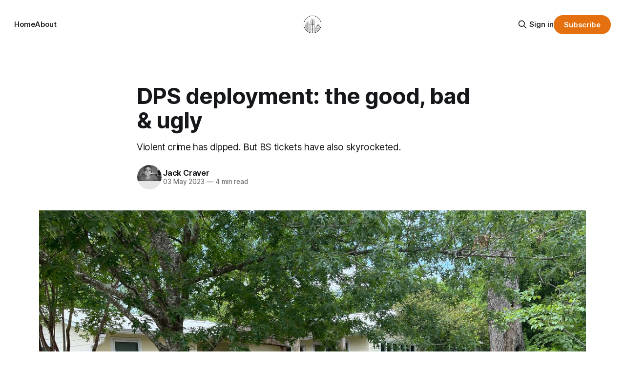

--- FILE ---
content_type: text/html; charset=utf-8
request_url: https://www.austinpolitics.net/untitled-29/
body_size: 7448
content:
<!DOCTYPE html>
<html lang="en">
<head>

    <title>DPS deployment: the good, bad &amp; ugly</title>
    <meta charset="utf-8">
    <meta name="viewport" content="width=device-width, initial-scale=1.0">
    
    <link rel="preload" as="style" href="https://www.austinpolitics.net/assets/built/screen.css?v=255b4c2771">
    <link rel="preload" as="script" href="https://www.austinpolitics.net/assets/built/source.js?v=255b4c2771">
    
    <link rel="preload" as="font" type="font/woff2" href="https://www.austinpolitics.net/assets/fonts/inter-roman.woff2?v=255b4c2771" crossorigin="anonymous">
<style>
    @font-face {
        font-family: "Inter";
        font-style: normal;
        font-weight: 100 900;
        font-display: optional;
        src: url(https://www.austinpolitics.net/assets/fonts/inter-roman.woff2?v=255b4c2771) format("woff2");
        unicode-range: U+0000-00FF, U+0131, U+0152-0153, U+02BB-02BC, U+02C6, U+02DA, U+02DC, U+0304, U+0308, U+0329, U+2000-206F, U+2074, U+20AC, U+2122, U+2191, U+2193, U+2212, U+2215, U+FEFF, U+FFFD;
    }
</style>

    <link rel="stylesheet" type="text/css" href="https://www.austinpolitics.net/assets/built/screen.css?v=255b4c2771">

    <style>
        :root {
            --background-color: #ffffff
        }
    </style>

    <script>
        /* The script for calculating the color contrast has been taken from
        https://gomakethings.com/dynamically-changing-the-text-color-based-on-background-color-contrast-with-vanilla-js/ */
        var accentColor = getComputedStyle(document.documentElement).getPropertyValue('--background-color');
        accentColor = accentColor.trim().slice(1);

        if (accentColor.length === 3) {
            accentColor = accentColor[0] + accentColor[0] + accentColor[1] + accentColor[1] + accentColor[2] + accentColor[2];
        }

        var r = parseInt(accentColor.substr(0, 2), 16);
        var g = parseInt(accentColor.substr(2, 2), 16);
        var b = parseInt(accentColor.substr(4, 2), 16);
        var yiq = ((r * 299) + (g * 587) + (b * 114)) / 1000;
        var textColor = (yiq >= 128) ? 'dark' : 'light';

        document.documentElement.className = `has-${textColor}-text`;
    </script>

    <meta name="description" content="Violent crime has dipped. But BS tickets have also skyrocketed.">
    <link rel="canonical" href="https://www.austinpolitics.net/untitled-29/">
    <meta name="referrer" content="no-referrer-when-downgrade">
    
    <meta property="og:site_name" content="The Austin Politics Newsletter">
    <meta property="og:type" content="article">
    <meta property="og:title" content="DPS deployment: the good, bad &amp; ugly">
    <meta property="og:description" content="Violent crime has dipped. But BS tickets have also skyrocketed.">
    <meta property="og:url" content="https://www.austinpolitics.net/untitled-29/">
    <meta property="og:image" content="https://www.austinpolitics.net/content/images/size/w1200/2023/05/IMG_0721.jpg">
    <meta property="article:published_time" content="2023-05-03T22:21:51.000Z">
    <meta property="article:modified_time" content="2023-05-03T22:21:51.000Z">
    <meta property="article:publisher" content="https://www.facebook.com/ghost">
    <meta name="twitter:card" content="summary_large_image">
    <meta name="twitter:title" content="DPS deployment: the good, bad &amp; ugly">
    <meta name="twitter:description" content="Violent crime has dipped. But BS tickets have also skyrocketed.">
    <meta name="twitter:url" content="https://www.austinpolitics.net/untitled-29/">
    <meta name="twitter:image" content="https://www.austinpolitics.net/content/images/size/w1200/2023/05/IMG_0721.jpg">
    <meta name="twitter:label1" content="Written by">
    <meta name="twitter:data1" content="Jack Craver">
    <meta name="twitter:site" content="@ghost">
    <meta property="og:image:width" content="1200">
    <meta property="og:image:height" content="900">
    
    <script type="application/ld+json">
{
    "@context": "https://schema.org",
    "@type": "Article",
    "publisher": {
        "@type": "Organization",
        "name": "The Austin Politics Newsletter",
        "url": "https://www.austinpolitics.net/",
        "logo": {
            "@type": "ImageObject",
            "url": "https://www.austinpolitics.net/content/images/2023/01/noun-2.png",
            "width": 60,
            "height": 60
        }
    },
    "author": {
        "@type": "Person",
        "name": "Jack Craver",
        "image": {
            "@type": "ImageObject",
            "url": "https://www.austinpolitics.net/content/images/size/w1200/2024/09/Photo-on-9-17-24-at-9.20-PM.jpg",
            "width": 1200,
            "height": 800
        },
        "url": "https://www.austinpolitics.net/author/jack/",
        "sameAs": []
    },
    "headline": "DPS deployment: the good, bad &amp; ugly",
    "url": "https://www.austinpolitics.net/untitled-29/",
    "datePublished": "2023-05-03T22:21:51.000Z",
    "dateModified": "2023-05-03T22:21:51.000Z",
    "image": {
        "@type": "ImageObject",
        "url": "https://www.austinpolitics.net/content/images/size/w1200/2023/05/IMG_0721.jpg",
        "width": 1200,
        "height": 900
    },
    "description": "Violent crime has dipped. But BS tickets have also skyrocketed. ",
    "mainEntityOfPage": "https://www.austinpolitics.net/untitled-29/"
}
    </script>

    <meta name="generator" content="Ghost 6.13">
    <link rel="alternate" type="application/rss+xml" title="The Austin Politics Newsletter" href="https://www.austinpolitics.net/rss/">
    <script defer src="https://cdn.jsdelivr.net/ghost/portal@~2.56/umd/portal.min.js" data-i18n="true" data-ghost="https://www.austinpolitics.net/" data-key="c06579930f10c8657d9814f63f" data-api="https://the-austin-politics-newsletter.ghost.io/ghost/api/content/" data-locale="en" crossorigin="anonymous"></script><style id="gh-members-styles">.gh-post-upgrade-cta-content,
.gh-post-upgrade-cta {
    display: flex;
    flex-direction: column;
    align-items: center;
    font-family: -apple-system, BlinkMacSystemFont, 'Segoe UI', Roboto, Oxygen, Ubuntu, Cantarell, 'Open Sans', 'Helvetica Neue', sans-serif;
    text-align: center;
    width: 100%;
    color: #ffffff;
    font-size: 16px;
}

.gh-post-upgrade-cta-content {
    border-radius: 8px;
    padding: 40px 4vw;
}

.gh-post-upgrade-cta h2 {
    color: #ffffff;
    font-size: 28px;
    letter-spacing: -0.2px;
    margin: 0;
    padding: 0;
}

.gh-post-upgrade-cta p {
    margin: 20px 0 0;
    padding: 0;
}

.gh-post-upgrade-cta small {
    font-size: 16px;
    letter-spacing: -0.2px;
}

.gh-post-upgrade-cta a {
    color: #ffffff;
    cursor: pointer;
    font-weight: 500;
    box-shadow: none;
    text-decoration: underline;
}

.gh-post-upgrade-cta a:hover {
    color: #ffffff;
    opacity: 0.8;
    box-shadow: none;
    text-decoration: underline;
}

.gh-post-upgrade-cta a.gh-btn {
    display: block;
    background: #ffffff;
    text-decoration: none;
    margin: 28px 0 0;
    padding: 8px 18px;
    border-radius: 4px;
    font-size: 16px;
    font-weight: 600;
}

.gh-post-upgrade-cta a.gh-btn:hover {
    opacity: 0.92;
}</style><script async src="https://js.stripe.com/v3/"></script>
    <script defer src="https://cdn.jsdelivr.net/ghost/sodo-search@~1.8/umd/sodo-search.min.js" data-key="c06579930f10c8657d9814f63f" data-styles="https://cdn.jsdelivr.net/ghost/sodo-search@~1.8/umd/main.css" data-sodo-search="https://the-austin-politics-newsletter.ghost.io/" data-locale="en" crossorigin="anonymous"></script>
    
    <link href="https://www.austinpolitics.net/webmentions/receive/" rel="webmention">
    <script defer src="/public/cards.min.js?v=255b4c2771"></script>
    <link rel="stylesheet" type="text/css" href="/public/cards.min.css?v=255b4c2771">
    <script defer src="/public/member-attribution.min.js?v=255b4c2771"></script>
    <script defer src="/public/ghost-stats.min.js?v=255b4c2771" data-stringify-payload="false" data-datasource="analytics_events" data-storage="localStorage" data-host="https://www.austinpolitics.net/.ghost/analytics/api/v1/page_hit"  tb_site_uuid="0b8a4355-6b8e-4f8b-86b7-1a592ceaf244" tb_post_uuid="dd589ca1-3662-4c93-a7d5-c0af5a5a08bd" tb_post_type="post" tb_member_uuid="undefined" tb_member_status="undefined"></script><style>:root {--ghost-accent-color: #e57010;}</style>

</head>
<body class="post-template has-sans-title has-sans-body">

<div class="gh-viewport">
    
    <header id="gh-navigation" class="gh-navigation is-middle-logo gh-outer">
    <div class="gh-navigation-inner gh-inner">

        <div class="gh-navigation-brand">
            <a class="gh-navigation-logo is-title" href="https://www.austinpolitics.net">
                    <img src="https://www.austinpolitics.net/content/images/2023/01/noun-2.png" alt="The Austin Politics Newsletter">
            </a>
            <button class="gh-search gh-icon-button" aria-label="Search this site" data-ghost-search>
    <svg xmlns="http://www.w3.org/2000/svg" fill="none" viewBox="0 0 24 24" stroke="currentColor" stroke-width="2" width="20" height="20"><path stroke-linecap="round" stroke-linejoin="round" d="M21 21l-6-6m2-5a7 7 0 11-14 0 7 7 0 0114 0z"></path></svg></button>            <button class="gh-burger gh-icon-button" aria-label="Menu">
                <svg xmlns="http://www.w3.org/2000/svg" width="24" height="24" fill="currentColor" viewBox="0 0 256 256"><path d="M224,128a8,8,0,0,1-8,8H40a8,8,0,0,1,0-16H216A8,8,0,0,1,224,128ZM40,72H216a8,8,0,0,0,0-16H40a8,8,0,0,0,0,16ZM216,184H40a8,8,0,0,0,0,16H216a8,8,0,0,0,0-16Z"></path></svg>                <svg xmlns="http://www.w3.org/2000/svg" width="24" height="24" fill="currentColor" viewBox="0 0 256 256"><path d="M205.66,194.34a8,8,0,0,1-11.32,11.32L128,139.31,61.66,205.66a8,8,0,0,1-11.32-11.32L116.69,128,50.34,61.66A8,8,0,0,1,61.66,50.34L128,116.69l66.34-66.35a8,8,0,0,1,11.32,11.32L139.31,128Z"></path></svg>            </button>
        </div>

        <nav class="gh-navigation-menu">
            <ul class="nav">
    <li class="nav-home"><a href="https://www.austinpolitics.net/">Home</a></li>
    <li class="nav-about"><a href="https://www.austinpolitics.net/about/">About</a></li>
</ul>

        </nav>

        <div class="gh-navigation-actions">
                <button class="gh-search gh-icon-button" aria-label="Search this site" data-ghost-search>
    <svg xmlns="http://www.w3.org/2000/svg" fill="none" viewBox="0 0 24 24" stroke="currentColor" stroke-width="2" width="20" height="20"><path stroke-linecap="round" stroke-linejoin="round" d="M21 21l-6-6m2-5a7 7 0 11-14 0 7 7 0 0114 0z"></path></svg></button>                <div class="gh-navigation-members">
                            <a href="#/portal/signin" data-portal="signin">Sign in</a>
                                <a class="gh-button" href="#/portal/signup" data-portal="signup">Subscribe</a>
                </div>
        </div>

    </div>
</header>

    

<main class="gh-main">

    <article class="gh-article post">

        <header class="gh-article-header gh-canvas">

            <h1 class="gh-article-title is-title">DPS deployment: the good, bad &amp; ugly</h1>
                <p class="gh-article-excerpt is-body">Violent crime has dipped. But BS tickets have also skyrocketed. </p>

            <div class="gh-article-meta">
                <div class="gh-article-author-image instapaper_ignore">
                            <a href="/author/jack/">
                                <img class="author-profile-image" src="/content/images/size/w160/2024/09/Photo-on-9-17-24-at-9.20-PM.jpg" alt="Jack Craver">
                            </a>
                </div>
                <div class="gh-article-meta-wrapper">
                    <h4 class="gh-article-author-name"><a href="/author/jack/">Jack Craver</a></h4>
                    <div class="gh-article-meta-content">
                        <time class="gh-article-meta-date" datetime="2023-05-03">03 May 2023</time>
                            <span class="gh-article-meta-length"><span class="bull">—</span> 4 min read</span>
                    </div>
                </div>
            </div>

                <figure class="gh-article-image">
        <img
            srcset="/content/images/size/w320/2023/05/IMG_0721.jpg 320w,
                    /content/images/size/w600/2023/05/IMG_0721.jpg 600w,
                    /content/images/size/w960/2023/05/IMG_0721.jpg 960w,
                    /content/images/size/w1200/2023/05/IMG_0721.jpg 1200w,
                    /content/images/size/w2000/2023/05/IMG_0721.jpg 2000w"
            sizes="(max-width: 1200px) 100vw, 1120px"
            src="/content/images/size/w1200/2023/05/IMG_0721.jpg"
            alt="DPS deployment: the good, bad &amp; ugly"
        >
            <figcaption>A sign for Prop A, against Prop B. Prop A will definitely pass...Prop B might pass too but I doubt it. The police union spent $277K gathering signatures but has given up on the campaign.&nbsp;</figcaption>
    </figure>

        </header>

        <section class="gh-content gh-canvas is-body">
            <p>A little more than a month after the state Department of Public Safety began assisting the Austin Police Dept with patrol operations, City Council got its first chance Tuesday morning to ask questions of DPS Director Steven McCraw. </p><p><strong><em>The night before...Chacon upbraids Public Safety Commission</em></strong></p><p>Before we get to that though, it's worth highlighting some comments made by APD Chief Joe Chacon to the Public Safety Commission the night before. The PSC, which is made up of volunteers appointed by Council members, asked Chacon to comment on the proposed renewal of the police department's license plate reader program. Chacon responded that he had not planned on answering questions about that issue or any other because he was unhappy with the treatment of APD personnel at past meetings of the commission. </p><p>The most obvious recent example was former PSC Chair Becky Bernhardt <a href="https://www.austinmonitor.com/stories/2023/04/public-safety-commission-chair-joins-familys-calls-for-more-information-on-austin-police-shooting-death/?ref=austinpolitics.net">raking APD over the coals</a> over the department's unresponsiveness to requests for information from family members of Rajan Moonesinghe. </p><p>Said Chacon, as quoted by the <a href="https://www.austinmonitor.com/stories/2023/05/apd-public-safety-commission-clash-over-decorum-responsiveness/?ref=austinpolitics.net">Monitor</a>:  </p><p>“I don’t want to put my employees into an environment where they feel like they’re being attacked,” he said. “And, quite honestly, if it continues to happen in the future, I will remove my staff from the meeting.”</p><p>The new PSC chair, Nelly Paulina Ramirez, said it was disappointing that the police department would not comment on a policy the commission is tasked with reviewing. Especially since there will not be another commission meeting before Council is scheduled to vote on the policy. </p><p>Chacon is within his rights to demand decorum from commissioners –– he's not the only department head to have done so –– but it's absurd for him to suggest that the police department doesn't have to attend the commission if it doesn't want. The commission was appointed by Council, which was elected by the community, the community his department exists to serve. </p><p>Now...on to the DPS meeting yesterday...</p><p><strong>More data shows crime down in April. Was it due to DPS? </strong></p><p>Speaking to City Council members, APD's chief data scientist Jonathan Kringen said that he is "approaching a level of certainty" that the deployment of state troopers over a month ago has led to a reduction in violent crime. The outcome, he said, is unsurprising. Decades of randomized control trials show that "directed patrol" to crime hot spots leads to crime reductions, he said. </p><p>In the chart below, red dots represent weeks in April in each of the past four years (only two weeks are included from 2020). The yellow dots represent every other week. </p>
<aside class="gh-post-upgrade-cta">
    <div class="gh-post-upgrade-cta-content" style="background-color: #e57010">
            <h2>This post is for paying subscribers only</h2>
            <a class="gh-btn" data-portal="signup" href="#/portal/signup" style="color:#e57010">Subscribe now</a>
            <p><small>Already have an account? <a data-portal="signin" href="#/portal/signin">Sign in</a></small></p>
    </div>
</aside>

        </section>

    </article>


</main>


            <section class="gh-container is-grid gh-outer">
                <div class="gh-container-inner gh-inner">
                    <h2 class="gh-container-title">Read more</h2>
                    <div class="gh-feed">
                            <article class="gh-card post">
    <a class="gh-card-link" href="/the-state-of-project-connect/">
            <figure class="gh-card-image">
                <img
                    srcset="/content/images/size/w160/format/webp/2026/01/Bus-Stop-Airport.jpeg 160w,
                            /content/images/size/w320/format/webp/2026/01/Bus-Stop-Airport.jpeg 320w,
                            /content/images/size/w600/format/webp/2026/01/Bus-Stop-Airport.jpeg 600w,
                            /content/images/size/w960/format/webp/2026/01/Bus-Stop-Airport.jpeg 960w,
                            /content/images/size/w1200/format/webp/2026/01/Bus-Stop-Airport.jpeg 1200w,
                            /content/images/size/w2000/format/webp/2026/01/Bus-Stop-Airport.jpeg 2000w"
                    sizes="320px"
                    src="/content/images/size/w600/2026/01/Bus-Stop-Airport.jpeg"
                    alt="The state of Project Connect"
                    loading="lazy"
                >
            </figure>
        <div class="gh-card-wrapper">
            <h3 class="gh-card-title is-title">The state of Project Connect</h3>
                <p class="gh-card-excerpt is-body">And should the train go to the airport? </p>
            <footer class="gh-card-meta">
                        <svg xmlns="http://www.w3.org/2000/svg" viewBox="0 0 20 20" height="20" width="20" id="Lock-1--Streamline-Ultimate"><defs></defs><title>lock-1</title><path d="M4.375 8.125h11.25s1.25 0 1.25 1.25v8.75s0 1.25 -1.25 1.25H4.375s-1.25 0 -1.25 -1.25v-8.75s0 -1.25 1.25 -1.25" fill="none" stroke="currentcolor" stroke-linecap="round" stroke-linejoin="round" stroke-width="1.5"></path><path d="M5.625 8.125V5a4.375 4.375 0 0 1 8.75 0v3.125" fill="none" stroke="currentcolor" stroke-linecap="round" stroke-linejoin="round" stroke-width="1.5"></path><path d="m10 12.5 0 2.5" fill="none" stroke="currentcolor" stroke-linecap="round" stroke-linejoin="round" stroke-width="1.5"></path></svg>                <!--
             -->
                    <span class="gh-card-author">By Jack Craver</span>
                    <time class="gh-card-date" datetime="2026-01-23">23 Jan 2026</time>
                <!--
         --></footer>
        </div>
    </a>
</article>
                            <article class="gh-card post">
    <a class="gh-card-link" href="/next-step-for-light-rail-federal-funds/">
            <figure class="gh-card-image">
                <img
                    srcset="/content/images/size/w160/format/webp/2026/01/Rendering-of-HEB-grocery-store-at-light-rail-station.jpg.png 160w,
                            /content/images/size/w320/format/webp/2026/01/Rendering-of-HEB-grocery-store-at-light-rail-station.jpg.png 320w,
                            /content/images/size/w600/format/webp/2026/01/Rendering-of-HEB-grocery-store-at-light-rail-station.jpg.png 600w,
                            /content/images/size/w960/format/webp/2026/01/Rendering-of-HEB-grocery-store-at-light-rail-station.jpg.png 960w,
                            /content/images/size/w1200/format/webp/2026/01/Rendering-of-HEB-grocery-store-at-light-rail-station.jpg.png 1200w,
                            /content/images/size/w2000/format/webp/2026/01/Rendering-of-HEB-grocery-store-at-light-rail-station.jpg.png 2000w"
                    sizes="320px"
                    src="/content/images/size/w600/2026/01/Rendering-of-HEB-grocery-store-at-light-rail-station.jpg.png"
                    alt="Next step for light rail: federal funds"
                    loading="lazy"
                >
            </figure>
        <div class="gh-card-wrapper">
            <h3 class="gh-card-title is-title">Next step for light rail: federal funds</h3>
                <p class="gh-card-excerpt is-body">From the Trump administration??</p>
            <footer class="gh-card-meta">
                        <svg xmlns="http://www.w3.org/2000/svg" viewBox="0 0 20 20" height="20" width="20" id="Lock-1--Streamline-Ultimate"><defs></defs><title>lock-1</title><path d="M4.375 8.125h11.25s1.25 0 1.25 1.25v8.75s0 1.25 -1.25 1.25H4.375s-1.25 0 -1.25 -1.25v-8.75s0 -1.25 1.25 -1.25" fill="none" stroke="currentcolor" stroke-linecap="round" stroke-linejoin="round" stroke-width="1.5"></path><path d="M5.625 8.125V5a4.375 4.375 0 0 1 8.75 0v3.125" fill="none" stroke="currentcolor" stroke-linecap="round" stroke-linejoin="round" stroke-width="1.5"></path><path d="m10 12.5 0 2.5" fill="none" stroke="currentcolor" stroke-linecap="round" stroke-linejoin="round" stroke-width="1.5"></path></svg>                <!--
             -->
                    <span class="gh-card-author">By Jack Craver</span>
                    <time class="gh-card-date" datetime="2026-01-21">21 Jan 2026</time>
                <!--
         --></footer>
        </div>
    </a>
</article>
                            <article class="gh-card post">
    <a class="gh-card-link" href="/how-do-you-define-a-billboard/">
            <figure class="gh-card-image">
                <img
                    srcset="/content/images/size/w160/format/webp/2026/01/Billboard.jpeg 160w,
                            /content/images/size/w320/format/webp/2026/01/Billboard.jpeg 320w,
                            /content/images/size/w600/format/webp/2026/01/Billboard.jpeg 600w,
                            /content/images/size/w960/format/webp/2026/01/Billboard.jpeg 960w,
                            /content/images/size/w1200/format/webp/2026/01/Billboard.jpeg 1200w,
                            /content/images/size/w2000/format/webp/2026/01/Billboard.jpeg 2000w"
                    sizes="320px"
                    src="/content/images/size/w600/2026/01/Billboard.jpeg"
                    alt="How do you define a billboard?"
                    loading="lazy"
                >
            </figure>
        <div class="gh-card-wrapper">
            <h3 class="gh-card-title is-title">How do you define a billboard?</h3>
                <p class="gh-card-excerpt is-body">&amp; do we need more ads in public spaces? </p>
            <footer class="gh-card-meta">
<!--
             -->
                    <span class="gh-card-author">By Jack Craver</span>
                    <time class="gh-card-date" datetime="2026-01-20">20 Jan 2026</time>
                <!--
         --></footer>
        </div>
    </a>
</article>
                            <article class="gh-card post">
    <a class="gh-card-link" href="/the-ice-battle-c/">
            <figure class="gh-card-image">
                <img
                    srcset="/content/images/size/w160/format/webp/2026/01/Police-Cars.jpeg 160w,
                            /content/images/size/w320/format/webp/2026/01/Police-Cars.jpeg 320w,
                            /content/images/size/w600/format/webp/2026/01/Police-Cars.jpeg 600w,
                            /content/images/size/w960/format/webp/2026/01/Police-Cars.jpeg 960w,
                            /content/images/size/w1200/format/webp/2026/01/Police-Cars.jpeg 1200w,
                            /content/images/size/w2000/format/webp/2026/01/Police-Cars.jpeg 2000w"
                    sizes="320px"
                    src="/content/images/size/w600/2026/01/Police-Cars.jpeg"
                    alt="The ICE battle comes to Austin"
                    loading="lazy"
                >
            </figure>
        <div class="gh-card-wrapper">
            <h3 class="gh-card-title is-title">The ICE battle comes to Austin</h3>
                <p class="gh-card-excerpt is-body">APD&#x27;s approach remains unclear. </p>
            <footer class="gh-card-meta">
                        <svg xmlns="http://www.w3.org/2000/svg" viewBox="0 0 20 20" height="20" width="20" id="Lock-1--Streamline-Ultimate"><defs></defs><title>lock-1</title><path d="M4.375 8.125h11.25s1.25 0 1.25 1.25v8.75s0 1.25 -1.25 1.25H4.375s-1.25 0 -1.25 -1.25v-8.75s0 -1.25 1.25 -1.25" fill="none" stroke="currentcolor" stroke-linecap="round" stroke-linejoin="round" stroke-width="1.5"></path><path d="M5.625 8.125V5a4.375 4.375 0 0 1 8.75 0v3.125" fill="none" stroke="currentcolor" stroke-linecap="round" stroke-linejoin="round" stroke-width="1.5"></path><path d="m10 12.5 0 2.5" fill="none" stroke="currentcolor" stroke-linecap="round" stroke-linejoin="round" stroke-width="1.5"></path></svg>                <!--
             -->
                    <span class="gh-card-author">By Jack Craver</span>
                    <time class="gh-card-date" datetime="2026-01-15">15 Jan 2026</time>
                <!--
         --></footer>
        </div>
    </a>
</article>
                    </div>
                </div>
            </section>

    
    <footer class="gh-footer gh-outer">
    <div class="gh-footer-inner gh-inner">

        <div class="gh-footer-bar">
            <span class="gh-footer-logo is-title">
                    <img src="https://www.austinpolitics.net/content/images/2023/01/noun-2.png" alt="The Austin Politics Newsletter">
            </span>
            <nav class="gh-footer-menu">
                <ul class="nav">
    <li class="nav-sign-up"><a href="#/portal/">Sign up</a></li>
</ul>

            </nav>
            <div class="gh-footer-copyright">
                Powered by <a href="https://ghost.org/" target="_blank" rel="noopener">Ghost</a>
            </div>
        </div>

                <section class="gh-footer-signup">
                    <h2 class="gh-footer-signup-header is-title">
                        The Austin Politics Newsletter
                    </h2>
                    <p class="gh-footer-signup-subhead is-body">
                        Politics &amp; policy in America&#x27;s fastest growing city.
                    </p>
                    <form class="gh-form" data-members-form>
    <input class="gh-form-input" id="footer-email" name="email" type="email" placeholder="jamie@example.com" required data-members-email>
    <button class="gh-button" type="submit" aria-label="Subscribe">
        <span><span>Subscribe</span> <svg xmlns="http://www.w3.org/2000/svg" width="32" height="32" fill="currentColor" viewBox="0 0 256 256"><path d="M224.49,136.49l-72,72a12,12,0,0,1-17-17L187,140H40a12,12,0,0,1,0-24H187L135.51,64.48a12,12,0,0,1,17-17l72,72A12,12,0,0,1,224.49,136.49Z"></path></svg></span>
        <svg xmlns="http://www.w3.org/2000/svg" height="24" width="24" viewBox="0 0 24 24">
    <g stroke-linecap="round" stroke-width="2" fill="currentColor" stroke="none" stroke-linejoin="round" class="nc-icon-wrapper">
        <g class="nc-loop-dots-4-24-icon-o">
            <circle cx="4" cy="12" r="3"></circle>
            <circle cx="12" cy="12" r="3"></circle>
            <circle cx="20" cy="12" r="3"></circle>
        </g>
        <style data-cap="butt">
            .nc-loop-dots-4-24-icon-o{--animation-duration:0.8s}
            .nc-loop-dots-4-24-icon-o *{opacity:.4;transform:scale(.75);animation:nc-loop-dots-4-anim var(--animation-duration) infinite}
            .nc-loop-dots-4-24-icon-o :nth-child(1){transform-origin:4px 12px;animation-delay:-.3s;animation-delay:calc(var(--animation-duration)/-2.666)}
            .nc-loop-dots-4-24-icon-o :nth-child(2){transform-origin:12px 12px;animation-delay:-.15s;animation-delay:calc(var(--animation-duration)/-5.333)}
            .nc-loop-dots-4-24-icon-o :nth-child(3){transform-origin:20px 12px}
            @keyframes nc-loop-dots-4-anim{0%,100%{opacity:.4;transform:scale(.75)}50%{opacity:1;transform:scale(1)}}
        </style>
    </g>
</svg>        <svg class="checkmark" xmlns="http://www.w3.org/2000/svg" viewBox="0 0 52 52">
    <path class="checkmark__check" fill="none" d="M14.1 27.2l7.1 7.2 16.7-16.8"/>
    <style>
        .checkmark {
            width: 40px;
            height: 40px;
            display: block;
            stroke-width: 2.5;
            stroke: currentColor;
            stroke-miterlimit: 10;
        }

        .checkmark__check {
            transform-origin: 50% 50%;
            stroke-dasharray: 48;
            stroke-dashoffset: 48;
            animation: stroke .3s cubic-bezier(0.650, 0.000, 0.450, 1.000) forwards;
        }

        @keyframes stroke {
            100% { stroke-dashoffset: 0; }
        }
    </style>
</svg>    </button>
    <p data-members-error></p>
</form>                </section>

    </div>
</footer>    
</div>

    <div class="pswp" tabindex="-1" role="dialog" aria-hidden="true">
    <div class="pswp__bg"></div>

    <div class="pswp__scroll-wrap">
        <div class="pswp__container">
            <div class="pswp__item"></div>
            <div class="pswp__item"></div>
            <div class="pswp__item"></div>
        </div>

        <div class="pswp__ui pswp__ui--hidden">
            <div class="pswp__top-bar">
                <div class="pswp__counter"></div>

                <button class="pswp__button pswp__button--close" title="Close (Esc)"></button>
                <button class="pswp__button pswp__button--share" title="Share"></button>
                <button class="pswp__button pswp__button--fs" title="Toggle fullscreen"></button>
                <button class="pswp__button pswp__button--zoom" title="Zoom in/out"></button>

                <div class="pswp__preloader">
                    <div class="pswp__preloader__icn">
                        <div class="pswp__preloader__cut">
                            <div class="pswp__preloader__donut"></div>
                        </div>
                    </div>
                </div>
            </div>

            <div class="pswp__share-modal pswp__share-modal--hidden pswp__single-tap">
                <div class="pswp__share-tooltip"></div>
            </div>

            <button class="pswp__button pswp__button--arrow--left" title="Previous (arrow left)"></button>
            <button class="pswp__button pswp__button--arrow--right" title="Next (arrow right)"></button>

            <div class="pswp__caption">
                <div class="pswp__caption__center"></div>
            </div>
        </div>
    </div>
</div>
<script src="https://www.austinpolitics.net/assets/built/source.js?v=255b4c2771"></script>



</body>
</html>
